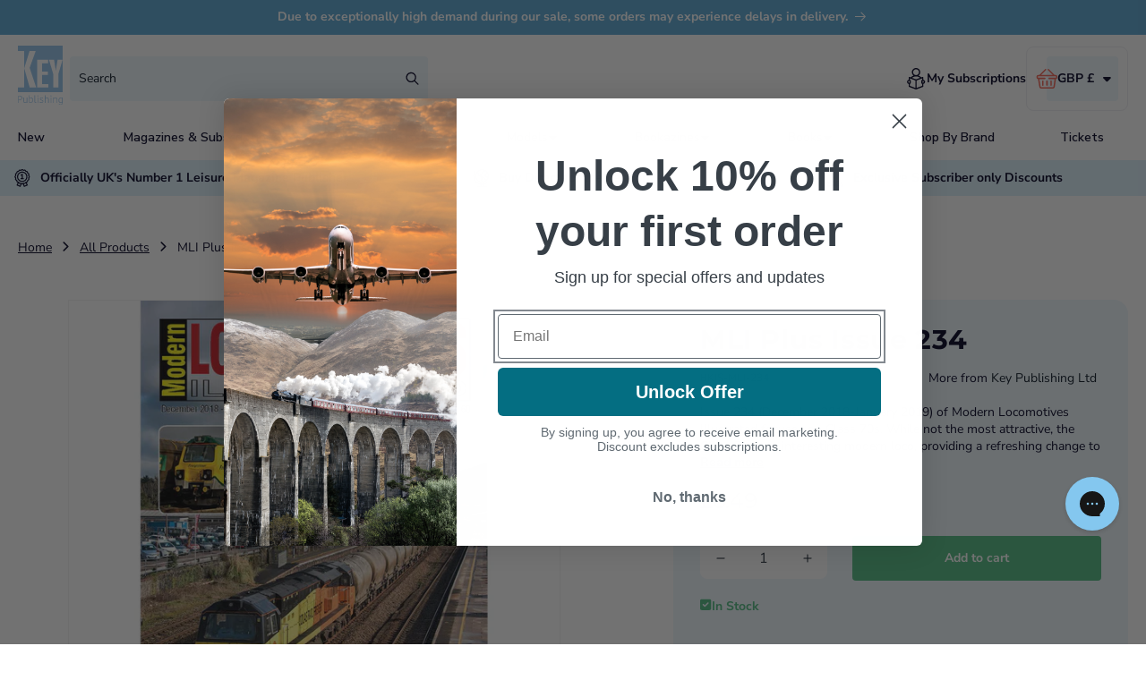

--- FILE ---
content_type: text/html; charset=UTF-8
request_url: https://secure.gatewaypreorder.com/preorder/api/frontendajaxhandler?store=key-publishing.myshopify.com
body_size: -170
content:

[{"preorder_enable":"deny","partial_enable":"No","allowcomingsoon":"No","inventory":"0","producthandle":"airbus-a-330"},{"preorder_enable":"deny","partial_enable":"No","allowcomingsoon":"No","inventory":"287","producthandle":"aircraft-carriers-history-technology-operations"},{"preorder_enable":"deny","partial_enable":"No","allowcomingsoon":"No","inventory":"453","producthandle":"airliner-classics-volume-12"},{"preorder_enable":"deny","partial_enable":"No","allowcomingsoon":"No","inventory":"150","producthandle":"b-52"},{"preorder_enable":"deny","partial_enable":"No","allowcomingsoon":"No","inventory":"43","producthandle":"british-airpower-2022"},{"preorder_enable":"deny","partial_enable":"No","allowcomingsoon":"No","inventory":"166","producthandle":"buses-yearbook-2024"},{"preorder_enable":"deny","partial_enable":"No","allowcomingsoon":"No","inventory":"1784","producthandle":"buses-yearbook-2025"},{"preorder_enable":"deny","partial_enable":"No","allowcomingsoon":"No","inventory":"1546","producthandle":"buses-yearbook-2026"},{"preorder_enable":"deny","partial_enable":"No","allowcomingsoon":"No","inventory":"218","producthandle":"class-31s"},{"preorder_enable":"deny","partial_enable":"No","allowcomingsoon":"No","inventory":"52","producthandle":"class-50s"},{"preorder_enable":"deny","partial_enable":"No","allowcomingsoon":"No","inventory":"272","producthandle":"east-german-steam"},{"preorder_enable":"deny","partial_enable":"No","allowcomingsoon":"No","inventory":"0","producthandle":"f-14-bombcat"},{"preorder_enable":"continue","partial_enable":"No","allowcomingsoon":"No","inventory":"0","producthandle":"flypast-yearbook-2026"},{"preorder_enable":"deny","partial_enable":"No","allowcomingsoon":"No","inventory":"0","producthandle":"handley-page-halifax-bomber-ltd-edition"},{"preorder_enable":"continue","partial_enable":"No","allowcomingsoon":"No","inventory":"0","producthandle":"hercules-volume-2-variants"},{"preorder_enable":"deny","partial_enable":"No","allowcomingsoon":"No","inventory":"0","producthandle":"hst-the-definitive-guide"},{"preorder_enable":"continue","partial_enable":"No","allowcomingsoon":"No","inventory":"0","producthandle":"lufthansa-history"},{"preorder_enable":"deny","partial_enable":"No","allowcomingsoon":"No","inventory":"122","producthandle":"modelling-british-railways-diesel-depots"},{"preorder_enable":"deny","partial_enable":"No","allowcomingsoon":"No","inventory":"67","producthandle":"modelling-british-railways-modelling-railfreight"},{"preorder_enable":"deny","partial_enable":"No","allowcomingsoon":"No","inventory":"95","producthandle":"rail-freight-the-midlands"},{"preorder_enable":"continue","partial_enable":"No","allowcomingsoon":"No","inventory":"0","producthandle":"spitfire-at-90"},{"preorder_enable":"continue","partial_enable":"No","allowcomingsoon":"No","inventory":"0","producthandle":"the-germanic-conquest-of-britain"}]

--- FILE ---
content_type: text/css
request_url: https://shop.keypublishing.com/cdn/shop/t/25/assets/smarte-header-search.css?v=41144540897168774411768399499
body_size: -449
content:
.smarte-header-search{width:400px;padding:1rem;background:#edf7fd;height:50px;border-radius:4px;text-decoration:none}.smarte-header-search span{display:flex;font-size:14px;font-weight:400;font-family:var(--font-body-family);justify-content:space-between}.smarte-header-search span:before{content:"Search";font-size:14px}
/*# sourceMappingURL=/cdn/shop/t/25/assets/smarte-header-search.css.map?v=41144540897168774411768399499 */


--- FILE ---
content_type: text/css
request_url: https://shop.keypublishing.com/cdn/shop/t/25/assets/smarte-variant-sub.css?v=55155572829074324161768399542
body_size: 166
content:
.smarte-variant-seciton{padding-bottom:60px}.smarte-variant-seciton .first{display:flex;gap:30px;width:100%;max-width:100%}.smarte-variant-seciton .first .smarte-variant-option{flex:1;text-align:center}.smarte-variant-seciton .first .smarte-variant-option input[type=radio]:checked+label{border-radius:8px;border:1px solid var(--Key-Blue, #020122);background:var(--Key-White, #fff);color:#020122}.smarte-variant-seciton .first .smarte-variant-option input[type=radio]+label{border-radius:8px;background:var(--Key-Blue, #020122);color:#fff}.smarte-variant-seciton .first .smarte-variant-option label{font-size:14px;margin:.7rem .5rem -1px 0;width:100%;height:50px;display:flex;align-items:center;justify-content:center;letter-spacing:0}.smarte-variant-seciton .first .smarte-variant-option .price-and-sale,.smarte-variant-seciton .first .smarte-variant-option .promo-icons{display:none}.smarte-variant-seciton .first .smarte-variant-option svg{display:none!important}.smarte-variant-seciton .first .smarte-variant-option button,.smarte-variant-seciton .first .smarte-variant-option .print-type-variant,.smarte-variant-seciton .first .smarte-variant-option .price__badge-sale{display:none}.smarte-variant-seciton .first .select:before{display:none}.smarte-variant-seciton .first .select:after{display:none}.smarte-variant-seciton .first .select select{border-bottom:1px solid #1b1b1b;color:#1b1b1b;font-size:14px}.smarte-variant-seciton .third{display:flex;gap:30px;width:100%;max-width:100%;border-bottom:1px solid}.smarte-variant-seciton .third .smarte-variant-option{flex:1;text-align:center}.smarte-variant-seciton .third .smarte-variant-option input[type=radio]:checked+label{border-radius:8px 8px 0 0;border-top:1px solid var(--Key-Blue, #020122);border-right:1px solid var(--Key-Blue, #020122);border-left:1px solid var(--Key-Blue, #020122);background:var(--Key-White, #fff);color:#020122}.smarte-variant-seciton .third .smarte-variant-option input[type=radio]+label{border-radius:8px 8px 0 0;background:var(--Key-Blue, #020122);color:#fff}.smarte-variant-seciton .third .smarte-variant-option label{font-size:14px;margin:.7rem .5rem -1px 0;width:100%;height:50px;display:flex;align-items:center;justify-content:center;letter-spacing:0}.smarte-variant-seciton .third .smarte-variant-option .price{display:none}.smarte-variant-seciton .third .smarte-variant-option svg{display:none!important}.smarte-variant-seciton .third .smarte-variant-option button,.smarte-variant-seciton .third .smarte-variant-option .print-type-variant,.smarte-variant-seciton .third .smarte-variant-option .price__badge-sale{display:none}.smarte-variant-seciton .second{width:100%;max-width:100%;border:1px solid;padding:20px;margin-top:-12px;border-radius:0 0 8px 8px;border-top:none}.smarte-variant-seciton .second .smarte-variant-option{flex:1;text-align:center;position:relative}.smarte-variant-seciton .second .smarte-variant-option input[type=radio]:checked+label{background:var(--Key-White, #fff);color:#020122}.smarte-variant-seciton .second .smarte-variant-option label{color:#081422;letter-spacing:0;padding:32px;display:grid;grid-template-columns:repeat(4,1fr);width:100%;grid-column-gap:0px;grid-row-gap:0px;font-weight:700;align-items:center;border-radius:16px;border:1px solid var(--Key-MAIN-BLUE, #84c7ef);background:var(--Key-White, #fff);font-size:14px;text-align:left}.smarte-variant-seciton .second .smarte-variant-option .price-and-sale{display:flex;gap:50px;align-items:center;justify-content:space-between}.smarte-variant-seciton .second .smarte-variant-option span{font-size:14px;letter-spacing:0}.smarte-variant-seciton .second .smarte-variant-option .title-variant{font-size:14px;letter-spacing:0;max-width:200px;min-width:200px}.smarte-variant-seciton .second .smarte-variant-option .print-type-variant{background:#edf7fd;padding:8px 14px;text-align:center;width:130px;border-radius:8px}.smarte-variant-seciton .second .smarte-variant-option .price{display:flex;align-items:center;gap:10px}.smarte-variant-seciton .second .smarte-variant-option .price .compare{font-size:17px;font-family:var(--font-heading-family)}.smarte-variant-seciton .second .smarte-variant-option .price .normal{font-size:12px;text-decoration:line-through}.smarte-variant-seciton .second .smarte-variant-option .price__badge-sale{font-size:11px}.smarte-variant-seciton .second .smarte-variant-option .most-popular{color:#fff;width:fit-content;font-family:var(--font-heading-family);position:absolute;border-radius:4px;padding:4px 28px;background:var(--Key-Sale, #f26052);font-size:14px;top:-15px;left:32px}.smarte-variant-seciton .second .selected{opacity:1!important;background:#50ba81}.smarte-variant-seciton .second .select-toggle-button{opacity:.7}@media only screen and (max-width: 1020px){.smarte-variant-seciton .second{width:100%;max-width:100%;border:1px solid;padding:20px;margin-top:-12px;border-radius:8px;border-top:1px solid}.smarte-variant-seciton .second .smarte-variant-option label{flex-direction:column;align-items:flex-start;gap:16px;display:flex}.smarte-variant-seciton .second .smarte-variant-option label button{width:100%}.smarte-variant-seciton .second .smarte-variant-option .price-and-sale{width:100%;gap:0}.smarte-variant-seciton .first{gap:10px;border-bottom:none;margin-bottom:30px;flex-wrap:wrap}.smarte-variant-seciton .first .smarte-variant-option{width:100%;flex:auto}.smarte-variant-seciton .first .smarte-variant-option input[type=radio]:checked+label{border-radius:8px;border-bottom:1px solid var(--Key-Blue, #020122)}.smarte-variant-seciton .first .smarte-variant-option input[type=radio]+label{border-radius:8px}}@media only screen and (min-width: 1021px){.promo-icons{display:flex;flex-direction:column;gap:10px;justify-content:center;padding-left:30px}}.deliver-to-label{font-weight:700}
/*# sourceMappingURL=/cdn/shop/t/25/assets/smarte-variant-sub.css.map?v=55155572829074324161768399542 */


--- FILE ---
content_type: image/svg+xml
request_url: https://shop.keypublishing.com/cdn/shop/files/usp-icon-one.svg?v=1738679285&width=26
body_size: 1352
content:
<svg xmlns="http://www.w3.org/2000/svg" fill="none" viewBox="0 0 21 24" height="24" width="21">
<path fill="#020122" d="M19.9577 11.6452C20.7389 10.6581 20.7375 9.88312 19.9577 8.89762C19.8331 8.72708 19.678 8.51477 19.6562 8.40497C19.6319 8.28195 19.6932 8.02878 19.7473 7.80546C19.8504 7.37932 19.9788 6.84897 19.7669 6.33804C19.5517 5.81935 19.0811 5.5332 18.703 5.30327C18.5199 5.19196 18.292 5.05335 18.2267 4.95584C18.1595 4.8555 18.1178 4.58956 18.0843 4.37598C17.9379 3.13854 17.4026 2.60497 16.1672 2.4588C15.9535 2.42526 15.6876 2.38354 15.5872 2.31632C15.4897 2.25107 15.3511 2.02317 15.2398 1.84006C15.0099 1.46192 14.7237 0.991286 14.205 0.776141C13.7221 0.575971 13.2414 0.673859 12.7375 0.795794C12.6019 0.828628 12.2727 0.913666 12.138 0.886832C12.0282 0.8651 11.8159 0.71 11.6453 0.585326C10.6581 -0.195793 9.88327 -0.194423 8.89773 0.585326C8.72718 0.71 8.51487 0.8651 8.40503 0.886832C8.2701 0.913619 7.94303 0.829101 7.80556 0.795794C7.30549 0.674804 6.82328 0.575027 6.33809 0.776188C5.81941 0.991286 5.5333 1.46188 5.30337 1.84001C5.19202 2.02313 5.05345 2.25103 4.95589 2.31632C4.8555 2.38354 4.58962 2.42526 4.37598 2.45875C3.94102 2.52693 3.39961 2.61187 3.00579 3.00574C2.61192 3.39956 2.52703 3.94092 2.45881 4.37593C2.42531 4.58956 2.3836 4.85545 2.31642 4.95584C2.25108 5.0533 2.02323 5.19192 1.84006 5.30327C1.46193 5.53315 0.99134 5.81935 0.776241 6.33799C0.564356 6.84892 0.692668 7.37937 0.795847 7.80555C0.849893 8.02887 0.911121 8.28205 0.886838 8.40497C0.865106 8.51481 0.710006 8.72708 0.585379 8.89767C-0.195835 9.88477 -0.194417 10.6597 0.585379 11.6453C0.710006 11.8158 0.865106 12.0281 0.886838 12.1379C0.911168 12.2609 0.849893 12.5141 0.7958 12.7375C0.692668 13.1636 0.564308 13.6939 0.776194 14.2049C0.991292 14.7236 1.46188 15.0098 1.84006 15.2396C2.02318 15.351 2.25108 15.4896 2.31637 15.5871C2.38355 15.6875 2.42527 15.9534 2.45876 16.167C2.59241 17.2879 3.05034 17.8999 4.22358 18.0598L2.62978 21.755L7.83541 24L9.42718 20.3087C9.98975 20.6174 10.5212 20.6351 11.1159 20.3087L12.7077 24L17.9133 21.755L16.3197 18.0597C16.7238 17.9926 17.1884 17.8863 17.5374 17.5372C17.9311 17.1434 18.0161 16.602 18.0843 16.1671C18.1178 15.9534 18.1595 15.6875 18.2268 15.587C18.2921 15.4895 18.5199 15.351 18.7031 15.2396C19.0812 15.0097 19.5518 14.7236 19.767 14.2048C19.9788 13.6939 19.8504 13.1635 19.7473 12.7374C19.6933 12.514 19.632 12.2609 19.6563 12.1379C19.678 12.0281 19.8331 11.8158 19.9577 11.6452ZM7.09516 22.1373L4.49244 21.0148L5.41292 18.8807C5.62585 19.2184 5.89825 19.5844 6.33809 19.7668C6.99378 20.0386 7.6712 19.7518 8.15936 19.6695L7.09516 22.1373ZM13.4479 22.1373L12.3837 19.6695C12.8711 19.7517 13.5474 20.0394 14.205 19.7668C14.6449 19.5844 14.9173 19.2183 15.1302 18.8805L16.0506 21.0148L13.4479 22.1373ZM18.8134 10.8091C18.5955 11.1072 18.3485 11.4453 18.2659 11.8629C18.1812 12.2916 18.2813 12.7056 18.3698 13.0708C18.4124 13.2472 18.4919 13.5756 18.4577 13.662C18.4199 13.7531 18.1362 13.9256 17.9667 14.0287C17.6488 14.2221 17.2884 14.4411 17.0491 14.7986C16.8078 15.159 16.7421 15.5779 16.6841 15.9475C16.6535 16.1421 16.6025 16.4677 16.5352 16.5351C16.4678 16.6025 16.1421 16.6535 15.9475 16.684C15.578 16.742 15.159 16.8076 14.7987 17.0489C14.4412 17.2882 14.2221 17.6486 14.0287 17.9666C13.9256 18.1361 13.7531 18.4198 13.6622 18.4576C13.2283 18.4993 12.5814 18.1218 11.8631 18.2658C11.4454 18.3484 11.1073 18.5954 10.8091 18.8133C10.6368 18.9392 10.3763 19.1295 10.2715 19.1295C10.1667 19.1295 9.90627 18.9392 9.73393 18.8133C8.55696 17.8979 8.09388 18.3014 6.94757 18.4643C6.89844 18.4643 6.88105 18.4577 6.88091 18.4576C6.78978 18.4198 6.6173 18.136 6.51416 17.9666C6.02954 17.1098 5.56887 16.8064 4.59543 16.6841C4.40088 16.6535 4.07519 16.6025 4.00786 16.5352C3.9405 16.4677 3.88943 16.1421 3.85891 15.9475C3.73655 14.9727 3.43197 14.5129 2.5764 14.0287C2.40684 13.9256 2.12314 13.7531 2.0854 13.6621C2.05119 13.5756 2.13066 13.2473 2.17332 13.0709C2.26176 12.7056 2.36191 12.2916 2.27716 11.8629C2.19453 11.4453 1.94754 11.1073 1.72966 10.8091C1.60371 10.6368 1.41341 10.3763 1.41341 10.2715C1.41341 10.1667 1.60371 9.90627 1.72966 9.73388C1.94754 9.43568 2.19453 9.0977 2.27716 8.67998C2.36191 8.25139 2.26176 7.83739 2.17336 7.47216C2.13066 7.29575 2.05119 6.96741 2.0854 6.88091C2.12319 6.78977 2.40693 6.61729 2.57644 6.51421C3.4331 6.02958 3.73674 5.56892 3.85895 4.59547C3.88947 4.40088 3.94059 4.07523 4.00796 4.00786C4.07533 3.94044 4.40098 3.88937 4.59552 3.8589C4.96511 3.80093 5.38406 3.73527 5.74429 3.49404C6.10178 3.25471 6.32094 2.89429 6.51431 2.5763C6.61739 2.40679 6.78988 2.12309 6.88087 2.08534C7.04282 2.05955 7.25291 2.12432 7.47211 2.17326C7.87415 2.27059 8.2676 2.35869 8.68003 2.2771C9.09771 2.19448 9.43568 1.94754 9.73388 1.7296C9.90623 1.60365 10.1667 1.41336 10.2715 1.41336C10.3763 1.41336 10.6367 1.60365 10.8091 1.7296C11.9825 2.64376 12.4509 2.24196 13.5954 2.07854C13.6446 2.07859 13.662 2.08525 13.6621 2.08525C13.7532 2.12304 13.9257 2.40679 14.0288 2.5763C14.2221 2.89424 14.4412 3.25461 14.7986 3.49395C15.159 3.73517 15.5779 3.80089 15.9475 3.8589C16.1421 3.88942 16.4678 3.94049 16.5352 4.00781C16.6025 4.07523 16.6536 4.40083 16.6841 4.59542C16.8067 5.57071 17.1109 6.02987 17.9667 6.51421C18.1361 6.61729 18.4199 6.78977 18.4576 6.88081C18.4918 6.96741 18.4124 7.29566 18.3697 7.47206C18.2813 7.83735 18.1811 8.25129 18.2659 8.67998C18.3485 9.09765 18.5955 9.43558 18.8134 9.73383C18.9393 9.90617 19.1296 10.1666 19.1296 10.2715C19.1297 10.3763 18.9394 10.6367 18.8134 10.8091Z"></path>
<path fill="#020122" d="M10.2684 3.32672C6.44074 3.32672 3.32666 6.4408 3.32666 10.2685C3.67565 19.4651 16.8627 19.4625 17.2103 10.2684C17.2103 6.4408 14.0962 3.32672 10.2684 3.32672ZM10.2684 15.793C7.22224 15.793 4.74396 13.3147 4.74396 10.2685C5.0217 2.94958 15.5164 2.95156 15.793 10.2685C15.793 13.3147 13.3147 15.793 10.2684 15.793Z"></path>
<path fill="#020122" d="M10.9802 6.3739H10.0034L7.8374 7.86943L8.64266 9.03577L9.56287 8.4004V12.043H8.14557V13.4603H12.3975V12.043H10.9802V6.3739Z"></path>
</svg>


--- FILE ---
content_type: text/javascript
request_url: https://shop.keypublishing.com/cdn/shop/t/25/assets/mega-menu-position.js?v=156448610706278007071768399442
body_size: -209
content:
(()=>{function attach(detailsEl){if(!detailsEl)return;const summary=detailsEl.querySelector("summary"),panel=detailsEl.querySelector(".mega-menu__content");if(!summary||!panel)return;let hoverTimeout=null,closeTimeout=null;function handleMouseEnter(){closeTimeout&&(clearTimeout(closeTimeout),closeTimeout=null),document.querySelectorAll("details.mega-menu").forEach(otherDetails=>{otherDetails!==detailsEl&&otherDetails.open&&otherDetails.removeAttribute("open")}),hoverTimeout=setTimeout(()=>{detailsEl.open||detailsEl.setAttribute("open","")},150)}function handleMouseLeave(){hoverTimeout&&(clearTimeout(hoverTimeout),hoverTimeout=null),closeTimeout=setTimeout(()=>{detailsEl.open&&detailsEl.removeAttribute("open")},200)}function handlePanelMouseEnter(){closeTimeout&&(clearTimeout(closeTimeout),closeTimeout=null)}function handlePanelMouseLeave(){closeTimeout=setTimeout(()=>{detailsEl.open&&detailsEl.removeAttribute("open")},200)}summary.addEventListener("mouseenter",handleMouseEnter),summary.addEventListener("mouseleave",handleMouseLeave),panel.addEventListener("mouseenter",handlePanelMouseEnter),panel.addEventListener("mouseleave",handlePanelMouseLeave)}function init(){document.querySelectorAll("details.mega-menu").forEach(attach)}document.readyState==="loading"?document.addEventListener("DOMContentLoaded",init):init()})();
//# sourceMappingURL=/cdn/shop/t/25/assets/mega-menu-position.js.map?v=156448610706278007071768399442
